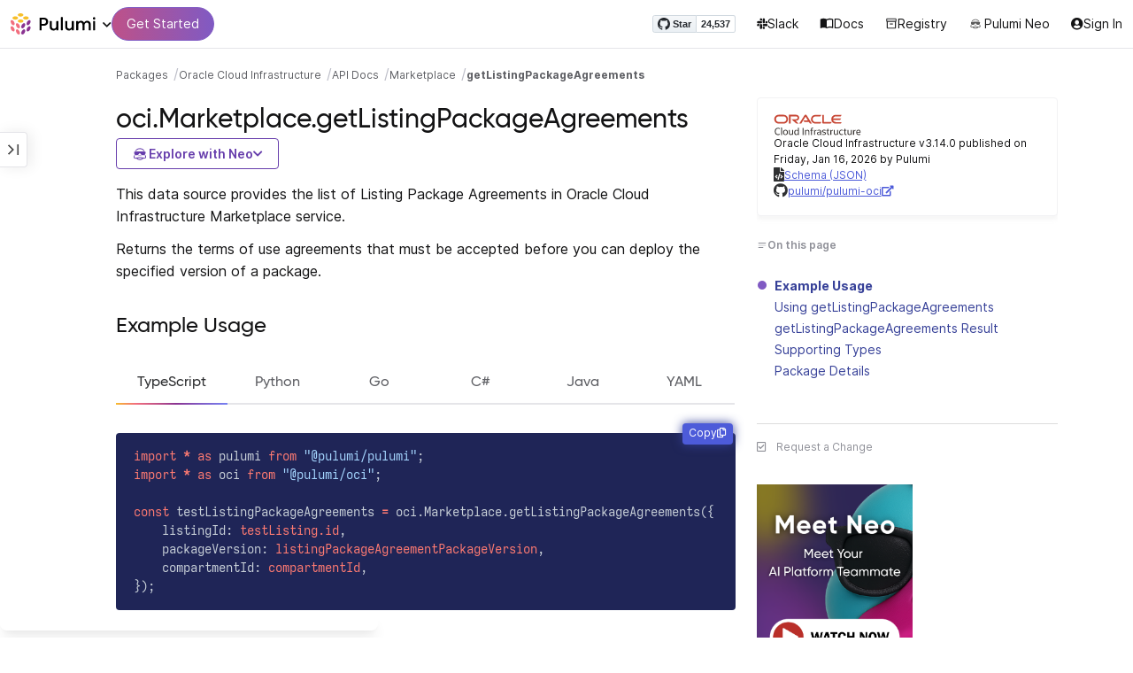

--- FILE ---
content_type: text/html
request_url: https://www.pulumi.com/registry/packages/oci/api-docs/marketplace/getlistingpackageagreements/
body_size: 13941
content:
<!doctype html><html lang=en-US prefix="og: http://ogp.me/ns#"><head><meta charset=UTF-8><meta http-equiv=X-UA-Compatible content="IE=edge,chrome=1"><meta name=viewport content="width=device-width,initial-scale=1,maximum-scale=1"><script>var segmentWriteKey="UK90Ofwacetj5VCPJ7cUgkbNcKLSHO3u",snippetName="C8Y429BDEy/06ujkUhzfL.min.js";window.growthbook_sdk_key="sdk-psPofGr6jFV2ja9O",window.growthbook_decrypt_key="9NsAVMNWaDS+Oky3rhLQ+A==",window.growthbook_dev_mode=!1</script><script src=https://code.jquery.com/jquery-3.6.0.min.js integrity="sha256-/xUj+3OJU5yExlq6GSYGSHk7tPXikynS7ogEvDej/m4=" crossorigin=anonymous referrerpolicy=no-referrer></script><script src=/registry/js/bundle-registry.014d5c8e08c5a3d8b994ce003b5ffa172faf8cfb97956512611ded7a9dbbd5c4.js defer></script><link rel=stylesheet href=/registry/css/bundle-registry.1ff5162f53ff1f5bd62b12caa4b0e564c207568d827f700626156233c5ad8a1d.css></link>
<meta name=google-site-verification content="N-ezSTIu4P3bSc4TqidV4wWCkMzFiMN269ZgDYArGkk"><meta property="og:image" content="https://www.pulumi.com/logos/brand/og-default.png"><meta property="og:type" content="article"><meta property="og:url" content="https://www.pulumi.com/registry/packages/oci/api-docs/marketplace/getlistingpackageagreements/"><meta property="og:site_name" content="pulumi"><meta name=twitter:image content="https://www.pulumi.com/logos/brand/twitter-summary.png"><meta name=twitter:card content="summary"><meta name=twitter:site content="@PulumiCorp"><meta property="og:title" content="getListingPackageAgreements"><meta name=description content="Documentation for the oci.Marketplace.getListingPackageAgreements function with examples, input properties, output properties, and supporting types."><meta property="og:description" content="Documentation for the oci.Marketplace.getListingPackageAgreements function with examples, input properties, output properties, and supporting types."><title>oci.Marketplace.getListingPackageAgreements | Pulumi Registry</title>
<link rel=icon type=image/x-icon href=/images/favicon.ico><link rel=canonical href=https://www.pulumi.com/registry/packages/oci/api-docs/marketplace/getlistingpackageagreements/><link rel=alternate type=application/rss+xml href=https://www.pulumi.com/blog/rss.xml title="Pulumi Blog"><script src=https://js.sentry-cdn.com/02614bf2f18e4615a73218b810563ced.min.js crossorigin=anonymous></script><script>Sentry.onLoad(function(){Sentry.init({environment:"production",release:"push-ecbca720",beforeSend(e){const t=e.request.headers["User-Agent"];return t&&t.match(/Linespider|Yeti/)?null:e}})})</script><script async defer src=https://buttons.github.io/buttons.js></script><script>userAgentBlacklist=["Mozilla/5.0 (compatible; SiteAuditBot/0.97; +http://www.semrush.com/bot.html)","Mozilla/5.0 (X11; Linux x86_64) AppleWebKit/537.36 (KHTML, like Gecko) Chrome/115.0.0.0 Safari/537.36"],!function(){var n,s,t="analytics",e=window[t]=window[t]||[];if(!e.initialize)if(e.invoked)window.console&&console.error&&console.error("Segment snippet included twice.");else if(userAgentBlacklist.includes(navigator.userAgent))console.log("Segment snippet not loaded for user agent: "+navigator.userAgent);else{e.invoked=!0,e.methods=["trackSubmit","trackClick","trackLink","trackForm","pageview","identify","reset","group","track","ready","alias","debug","page","screen","once","off","on","addSourceMiddleware","addIntegrationMiddleware","setAnonymousId","addDestinationMiddleware","register"],e.factory=function(n){return function(){if(window[t].initialized)return window[t][n].apply(window[t],arguments);var o,s=Array.prototype.slice.call(arguments);return["track","screen","alias","group","page","identify"].indexOf(n)>-1&&(o=document.querySelector("link[rel='canonical']"),s.push({__t:"bpc",c:o&&o.getAttribute("href")||void 0,p:location.pathname,u:location.href,s:location.search,t:document.title,r:document.referrer})),s.unshift(n),e.push(s),e}};for(n=0;n<e.methods.length;n++)s=e.methods[n],e[s]=e.factory(s);e.load=function(n,s){var i,o=document.createElement("script");o.type="text/javascript",o.async=!0,o.setAttribute("data-global-segment-analytics-key",t),o.src="https://evs.analytics.pulumi.com/"+snippetName,i=document.getElementsByTagName("script")[0],i.parentNode.insertBefore(o,i),e._loadOptions=s},e._writeKey=segmentWriteKey,e._cdn="https://evs.analytics.pulumi.com",e.SNIPPET_VERSION="5.2.0",e.load(segmentWriteKey),e.page()}}()</script><script>window.consentManagerConfig=function(e){var t=e.React,c=e.inEU,n=t.createElement("span",null,"We use cookies (and other similar technologies) to collect data to improve your experience on our site. By using our website, you՚re agreeing to the collection of data as described in our"," ",t.createElement("a",{href:"/privacy/",target:"_blank"},"Privacy Policy"),"."),s=t.createElement("div",{class:"manage-cookies-btn"},"Manage cookies"),o="Website Data Collection Preferences",i="We use data collected by cookies and JavaScript libraries to improve your browsing experience, analyze site traffic, deliver personalized advertisements, and increase the overall performance of our site.",a="Are you sure you want to cancel?",r="Your preferences have not been saved. By continuing to use our website, you are agreeing to our Website Data Collection Policy.";return{container:"#segment-consent-manager",writeKey:segmentWriteKey,bannerContent:n,bannerSubContent:s,preferencesDialogTitle:o,preferencesDialogContent:i,cancelDialogTitle:a,cancelDialogContent:r,shouldRequireConsent:e.inEU,closeBehavior:e.inEU()?"dismiss":"accept",bannerTextColor:"black",cdnHost:"evs.analytics.pulumi.com",shouldReload:!1}}</script><script src=/js/consent-manager.js defer></script><script src=https://tag.clearbitscripts.com/v1/pk_54e7d7c428c6d5e79098374d93a7b333/tags.js referrerpolicy=strict-origin-when-cross-origin></script><meta name=facebook-domain-verification content="phlf6qes2bxa9ufzk8zt2es0qivg8j"><script>(function(){if(typeof window=="undefined")return;if(typeof window.signals!="undefined")return;var e=document.createElement("script");e.src="https://cdn.cr-relay.com/v1/site/a725b5ba-75f1-44dc-b250-11023fc10b9d/signals.js",e.async=!0,window.signals=Object.assign([],["page","identify","form"].reduce(function(e,t){return e[t]=function(){return signals.push([t,arguments]),signals},e},{})),document.head.appendChild(e)})()</script><script>!function(){var t,n,e=window.reb2b=window.reb2b||[];if(e.invoked)return;e.invoked=!0,e.methods=["identify","collect"],e.factory=function(t){return function(){var n=Array.prototype.slice.call(arguments);return n.unshift(t),e.push(n),e}};for(t=0;t<e.methods.length;t++)n=e.methods[t],e[n]=e.factory(n);e.load=function(e){var n,t=document.createElement("script");t.type="text/javascript",t.async=!0,t.src="https://s3-us-west-2.amazonaws.com/b2bjsstore/b/"+e+"/reb2b.js.gz",n=document.getElementsByTagName("script")[0],n.parentNode.insertBefore(t,n)},e.SNIPPET_VERSION="1.0.1",e.load("Y4O7Z0HKLKNX")}()</script><script async defer src=//cdnjs.cloudflare.com/ajax/libs/anchor-js/4.1.0/anchor.min.js></script><script>window.addEventListener("load",function(){anchors&&anchors.add("h1:not(.no-anchor), h2:not(.no-anchor), h3:not(.no-anchor), h4:not(.no-anchor), h5:not(.no-anchor), h6:not(.no-anchor)")})</script></head><body class=section-registry><pulumi-root></pulumi-root><nav class="top-nav-bar docs actually-docs transition-all border-b border-gray-300"><div class=top-nav-container><div class=logo-get-started><div data-track=header-pulumi-logo class="logo-nav-button logo-parent" aria-haspopup=true aria-controls=logo-nav-menu><div class=logo><img src=/images/logo/logo-on-white.svg alt="Pulumi logo">
<i class="fa fa-chevron-down"></i></div><ul id=logo-nav-menu role=menu class="logo-nav-menu hidden"><li role=none><a role=menuitem href=/>Pulumi home</a></li><li role=none><a role=menuitem href=/pricing/>Pricing</a></li><li role=none><a role=menuitem href=/blog/>Blog</a></li><li role=none><a role=menuitem href=/resources/>Events & workshops</a></li></ul></div><div class=get-started><a class=get-started-header-button data-track=get-started-practitioner-nav href=/docs/get-started/>Get Started</a></div></div><div class=nav-items><ul><li class=github-widget><a data-track=header-github-pulumi class=github-button href=https://github.com/pulumi/pulumi data-size=small data-show-count=true aria-label="Star pulumi/pulumi on GitHub">Star</a></li><li class=slack><a data-track=header-slack href=https://slack.pulumi.com/><i class="fab fa-slack"></i>
Slack</a></li><li class=docs><a data-track=header-docs href=/docs/><div class="icon icon-16-16 book-outline"></div>Docs</a></li><li class=registry><a data-track=header-registry href=/registry/><div class="icon icon-14-14 packages-outline"></div>Registry</a></li><li class=ai><a data-track=header-ai href=/neo><img src=/icons/pdi-neo.svg class="inline mr-0.5" style=width:16px;height:16px>
Pulumi Neo</a></li><li><a data-track=header-console href=https://app.pulumi.com/ target=_blank><i class="fa fa-refular fa-user-circle"></i>
<pulumi-user-toggle><span slot=signed-in>Pulumi Cloud</span>
<span slot=signed-out>Sign In</span></pulumi-user-toggle></a></li></ul></div></div></nav><main><div class=docs-list-main><div class=docs-main-nav-toggle-wrapper><div class=docs-main-nav-wrapper><div id=docs-main-nav class=docs-main-nav><nav class=main-nav><div class=docs-search><div id=search data-app-id=P6KICOKU8E data-search-key=9ac9f1177f81bc8cb5f6cf30485e62db data-facets=Docs,Registry data-index=production></div></div><div class=all-packages-icon-link><a class=all-packages href=/registry><div class="icon icon-14-14 arrow-back-gray-14-14"></div>All packages</a></div><ul><li class=sidenav-topic><a href=/registry/packages/oci/>Overview</a></li><li class=sidenav-topic><a href=/registry/packages/oci/installation-configuration/>Install & config</a></li><li class=sidenav-topic><a href=/registry/packages/oci/api-docs/>API Docs</a></li><pulumi-api-doc-filterable-nav base-directory=/registry/packages/oci/api-docs/ package-name=oci></pulumi-api-doc-filterable-nav></ul></nav></div></div><div class=docs-nav-toggle><div class="docs-nav-toggle-icon icon icon-24-24"></div></div></div><div class=docs-main-content-wrapper><div class=docs-main-content><ol class=docs-breadcrumb><li><a data-track=breadcrumb href=/registry/>Packages</a></li><li><a data-track=breadcrumb href=/registry/packages/oci/>Oracle Cloud Infrastructure</a></li><li><a data-track=breadcrumb href=/registry/packages/oci/api-docs/>API Docs</a></li><li><a data-track=breadcrumb href=/registry/packages/oci/api-docs/marketplace/>Marketplace</a></li><li class=active><a data-track=breadcrumb href=/registry/packages/oci/api-docs/marketplace/getlistingpackageagreements/>getListingPackageAgreements</a></li></ol><div id=accordion-package-card class=accordion><div><input type=checkbox id=accordion-checkbox-package-card>
<label for=accordion-checkbox-package-card class=show><div class=package-card-top-of-page><div class=img-name-version><div><img onerror='this.classList.add("hidden"),this.parentElement.querySelector(".pkg-fallback-icon").classList.remove("hidden")' class=h-6 src=/logos/pkg/oci.svg alt="oci logo">
<i class="fa fa-archive pkg-fallback-icon text-gray-500 hidden" style=font-size:1.5rem></i></div><p>Oracle Cloud Infrastructure v3.14.0, Jan 16 26</p></div><div class="icon icon-16-16 keyboard-arrow-down-gray"></div></div></label><label for=accordion-checkbox-package-card class=hide><div class=package-card-top-of-page><div class=img-name-version><div><img onerror='this.classList.add("hidden"),this.parentElement.querySelector(".pkg-fallback-icon").classList.remove("hidden")' class=h-6 src=/logos/pkg/oci.svg alt="oci logo">
<i class="fa fa-archive pkg-fallback-icon text-gray-500 hidden" style=font-size:1.5rem></i></div><p>Oracle Cloud Infrastructure v3.14.0, Jan 16 26</p></div><div class="icon icon-16-16 keyboard-arrow-up-gray"></div></div></label><div class="accordion-content flex"><div class=content><div class=package-card><div class=version-info>Oracle Cloud Infrastructure v3.14.0 published on Friday, Jan 16, 2026 by Pulumi</div><div class=package-link><i class="fas fa-file-code"></i>
<a href=/registry/packages/oci/schema.json target=_blank rel="noopener noreferrer"><span>Schema (JSON)</span></a></div><div class=package-link><i class="fab fa-github"></i>
<a href=https://github.com/pulumi/pulumi-oci target=_blank rel="noopener noreferrer"><span>pulumi/pulumi-oci</span>
<i class="fas fa-external-link-alt"></i></a></div></div></div></div></div></div><div class=title-ai-menu-container><h1 class=break-words>oci.Marketplace.getListingPackageAgreements</h1><div class=pulumi-ai-menu data-component=pulumi-ai-menu><button type=button class=pulumi-ai-menu__trigger data-role=trigger aria-haspopup=true aria-expanded=false>
<svg class="pulumi-ai-menu__neo-icon" viewBox="0 0 24 24" aria-hidden="true" focusable="false"><path fill-rule="evenodd" clip-rule="evenodd" d="M19.4776 13.2633C19.6124 13.4278 19.8064 13.7575 19.9855 14.1021 20.1653 14.4484 20.3363 14.8226 20.4224 15.0808 20.7162 15.962 20.5079 16.8899 19.8672 17.5336 19.1818 18.222 18.135 18.3854 16.921 18.0343 16.8681 18.019 16.8377 18.0128 16.8141 18.0127 16.795 18.0127 16.7744 18.0169 16.7431 18.0343 16.7086 18.0535 16.6634 18.0876 16.5971 18.1463 16.5313 18.2046 16.449 18.2836 16.3401 18.3889 15.5577 19.146 14.8264 19.5702 13.8411 19.8374 13.4755 19.9364 12.8186 19.9902 12.1633 19.9988 11.5073 20.0073 10.8334 19.971 10.4332 19.8826 9.27584 19.6268 8.54122 19.2471 7.75731 18.4958L7.28442 18.0425 6.72004 18.1504C5.63512 18.356 4.79185 18.1602 4.16442 17.5275 3.71627 17.0753 3.49023 16.5762 3.50032 15.9834 3.51036 15.3969 3.75084 14.7297 4.20657 13.9366 4.32307 13.7339 4.43215 13.546 4.51394 13.4072 4.55471 13.338 4.58966 13.2808 4.61468 13.2396 4.62711 13.2192 4.63754 13.2018 4.64552 13.1893 4.64765 13.1859 4.64877 13.1821 4.65066 13.179l.90774.6805C5.54315 13.8906 5.52311 13.9319 5.49774 13.9788 5.44578 14.0747 5.3744 14.2007 5.29625 14.3334 5.12707 14.6207 4.9718 14.9466 4.86038 15.2371 4.74734 15.5318 4.68486 15.7762 4.68562 15.9083 4.68671 16.0702 4.73944 16.2535 4.83057 16.4213 4.92155 16.5889 5.04672 16.734 5.18317 16.8253 5.39669 16.9679 5.5973 17.0384 5.86988 17.0402 6.14937 17.0419 6.50874 16.9723 7.03873 16.8243 8.84738 16.3193 10.1835 16.1377 12.0893 16.1386 13.8354 16.1394 15.0853 16.3065 16.9539 16.7883 17.9664 17.0494 18.4156 17.056 18.7745 16.8706 18.9293 16.7905 19.036 16.7053 19.1178 16.5951 19.2005 16.4834 19.2633 16.3388 19.3183 16.1314 19.416 15.7629 19.2979 15.332 18.7899 14.4373 18.6811 14.2456 18.5852 14.067 18.5185 13.9335 18.5066 13.9098 18.4967 13.8868 18.4866 13.8657l.9191-.6898L19.4776 13.2633zm-5.8493 4.1439C12.2378 17.273 10.3719 17.3491 9.04232 17.5932L8.62597 17.6693 8.77503 17.8019C9.16777 18.1534 9.92924 18.5171 10.6326 18.6819 10.9839 18.7642 11.5486 18.8033 12.1119 18.7981 12.676 18.7928 13.2232 18.743 13.5409 18.6552 13.9616 18.5388 14.4777 18.2909 14.8588 18.0528 15.0494 17.9336 15.2002 17.8207 15.2875 17.732 15.3139 17.7051 15.3301 17.6822 15.3409 17.6662 15.3363 17.6646 15.331 17.6629 15.3255 17.6611 15.295 17.6513 15.254 17.6408 15.2042 17.6292 15.1044 17.606 14.9712 17.5798 14.8125 17.5542 14.4952 17.5029 14.0787 17.4507 13.6283 17.4072z" fill="currentcolor"/><path d="M10.7714 13.3003C10.8991 13.206 11.0498 13.1733 11.1919 13.2499 11.3872 13.3555 11.4428 13.5847 11.418 13.803 11.3927 14.0265 11.2828 14.2741 11.0994 14.4722 10.9851 14.5955 10.8742 14.6864 10.756 14.7107 10.6234 14.7378 10.514 14.6772 10.4209 14.5832 10.3253 14.4867 10.2796 14.3692 10.2872 14.2255 10.2945 14.0896 10.3488 13.9321 10.4384 13.7454 10.5336 13.547 10.6473 13.3922 10.7714 13.3003z" fill="currentcolor"/><path d="M12.7565 13.3178C12.8483 13.2309 12.9876 13.1627 13.1256 13.2067 13.1618 13.2183 13.1963 13.2421 13.2243 13.2643 13.2542 13.2882 13.2856 13.3187 13.3168 13.3517 13.3793 13.4177 13.446 13.5013 13.5018 13.5881 13.6271 13.7831 13.699 13.9981 13.7105 14.1844 13.7215 14.3631 13.6764 14.5544 13.5183 14.6398 13.4779 14.6616 13.4388 14.6827 13.4052 14.6963 13.368 14.7113 13.3247 14.7225 13.2757 14.7138 13.2304 14.7057 13.1914 14.6828 13.1574 14.6593 13.1231 14.6356 13.0814 14.6019 13.032 14.5627 12.9128 14.468 12.8035 14.3154 12.7246 14.1597 12.6462 14.0047 12.5889 13.8299 12.5889 13.6848 12.589 13.5413 12.6624 13.4071 12.7565 13.3178z" fill="currentcolor"/><path d="M12.9354 8.34529C15.4777 8.3468 17.7693 8.42956 18.7179 8.59612 19.0001 8.64569 19.2237 8.7306 19.3882 8.86649 19.5553 9.0047 19.6518 9.18893 19.6945 9.41853 19.7108 9.50643 19.7153 9.69141 19.711 9.90786 19.7066 10.1291 19.6927 10.3961 19.6719 10.6552 19.6284 11.1984 19.5674 11.5891 19.455 11.9053 19.3412 12.2252 19.1771 12.4648 18.9359 12.7082 18.4533 13.1949 17.6901 13.4883 16.887 13.5758 16.0828 13.6633 15.221 13.5466 14.5319 13.1944 13.994 12.9194 13.6585 12.5752 13.1286 11.7799 12.844 11.3526 12.6637 11.1163 12.4985 10.9832c-.1553-.125-.3011-.162100000000001-.5366-.1656C11.7278 10.8143 11.5885 10.8439 11.4643 10.9338 11.3331 11.0289 11.2066 11.2001 11.0223 11.5136c-.6197 1.0537-1.51731 1.7991-2.43848 1.9995C8.08142 13.6222 7.44401 13.6576 7.00891 13.5984 6.07056 13.4706 5.34537 13.0951 4.8501 12.4666 4.48369 12.0014 4.38958 11.5471 4.35151 10.2779 4.33494 9.7251 4.32677 9.43096 4.34432 9.25405 4.35339 9.16291 4.36985 9.09395 4.39983 9.03302 4.42917 8.97352 4.46892 8.92769 4.5088 8.88191 4.54853 8.83629 4.58897 8.79382 4.64038 8.75855 4.6931 8.72252 4.75302 8.69679 4.82851 8.67733 4.97337 8.64006 5.19725 8.61959 5.5841 8.5879 7.57768 8.42459 10.3891 8.34378 12.9354 8.34529z" fill="currentcolor"/><path d="M6.0724 6.96056c2.53379-3.58773 8.1219-3.98505 11.2423-.80596C17.6483 6.49456 17.997 6.94229 18.2409 7.31522 18.3625 7.50115 18.4611 7.67233 18.5185 7.80455 18.5418 7.8584 18.5575 7.91162 18.5668 7.95875 18.0636 7.85223 17.5492 7.7632 17.0279 7.69044L17.0238 7.68325C16.656 7.14537 15.9305 6.46038 15.3358 6.09086 13.3041 4.82861 10.2662 4.93255 8.32271 6.33142 8.09824 6.49305 7.78331 6.77966 7.49825 7.07056c-.27636.28203-.51364.55831-.61475.72166C6.37979 7.85924 5.92247 7.93033 5.52242 7.99988 5.52157 7.98464 5.52178 7.97044 5.52344 7.95875 5.52768 7.92902 5.53721 7.8958 5.54914 7.86315 5.57352 7.79653 5.61432 7.71169 5.66428 7.61746 5.76481 7.4279 5.91145 7.1885 6.0724 6.96056z" fill="currentcolor"/></svg>
<span class=pulumi-ai-menu__trigger-text>Explore with Neo</span>
<i class="pulumi-ai-menu__chevron fa fa-chevron-down" aria-hidden=true></i></button><div class=pulumi-ai-menu__dropdown role=menu data-role=dropdown hidden><a class=pulumi-ai-menu__item href="https://app.pulumi.com/neo?prompt=Explain+the+resource+oci.Marketplace.getListingPackageAgreements.+Provide+a+detailed+overview+of+its+purpose%2C+architecture%2C+and+typical+responsibilities.&prefer_signup=true" target=_blank rel=noopener role=menuitem><span class="pulumi-ai-menu__item-icon pulumi-ai-menu__item-icon--document" aria-hidden=true><i class="pulumi-ai-menu__item-icon-symbol fa fa-file-alt" aria-hidden=true></i>
</span><span class=pulumi-ai-menu__item-copy><span class=pulumi-ai-menu__item-title>Explain this resource</span>
<span class=pulumi-ai-menu__item-description>Get a detailed overview of this resource</span>
</span></a><a class=pulumi-ai-menu__item href="https://app.pulumi.com/neo?prompt=List+the+top+five+real-world+scenarios+where+oci.Marketplace.getListingPackageAgreements+delivers+the+most+value.+Describe+why+it+is+useful+for+each.&prefer_signup=true" target=_blank rel=noopener role=menuitem><span class="pulumi-ai-menu__item-icon pulumi-ai-menu__item-icon--list" aria-hidden=true><i class="pulumi-ai-menu__item-icon-symbol fa fa-list-ul" aria-hidden=true></i>
</span><span class=pulumi-ai-menu__item-copy><span class=pulumi-ai-menu__item-title>Show real-world scenarios</span>
<span class=pulumi-ai-menu__item-description>List the top 5 use cases for this resource</span>
</span></a><a class=pulumi-ai-menu__item href="https://app.pulumi.com/neo?prompt=Generate+a+Pulumi+program+that+provisions+oci.Marketplace.getListingPackageAgreements.+Include+any+required+configuration+and+showcase+best+practices.&prefer_signup=true" target=_blank rel=noopener role=menuitem><span class="pulumi-ai-menu__item-icon pulumi-ai-menu__item-icon--sparkle" aria-hidden=true><i class="pulumi-ai-menu__item-icon-symbol fa fa-code" aria-hidden=true></i>
</span><span class=pulumi-ai-menu__item-copy><span class=pulumi-ai-menu__item-title>Provision a new instance</span>
<span class=pulumi-ai-menu__item-description>Build a program using oci.Marketplace.getListingPackageAgreements</span></span></a></div></div></div><div class="docs-table-of-contents docs-toc-mobile"><div class=table-of-contents><div class=package-card><div><img onerror='this.classList.add("hidden"),this.parentElement.querySelector(".pkg-fallback-icon").classList.remove("hidden")' class=h-6 src=/logos/pkg/oci.svg alt="oci logo">
<i class="fa fa-archive pkg-fallback-icon text-gray-500 hidden" style=font-size:1.5rem></i></div><div class=version-info>Oracle Cloud Infrastructure v3.14.0 published on Friday, Jan 16, 2026 by Pulumi</div><div class=package-link><i class="fas fa-file-code"></i>
<a href=/registry/packages/oci/schema.json target=_blank rel="noopener noreferrer"><span>Schema (JSON)</span></a></div><div class=package-link><i class="fab fa-github"></i>
<a href=https://github.com/pulumi/pulumi-oci target=_blank rel="noopener noreferrer"><span>pulumi/pulumi-oci</span>
<i class="fas fa-external-link-alt"></i></a></div></div><div id=accordion-table-of-contents class=accordion><div><input type=checkbox id=accordion-checkbox-table-of-contents>
<label for=accordion-checkbox-table-of-contents class=show><div class=heading><div class=icon-heading-wrapper><div class="icon icon-12-12 icon-on-this-page"></div><h2 class=no-anchor>On this page</h2></div><div class="icon icon-18-18 expand-more-18-18"></div></div></label><label for=accordion-checkbox-table-of-contents class=hide><div class=heading><div class=icon-heading-wrapper><div class="icon icon-12-12 icon-on-this-page"></div><h2 class=no-anchor>On this page</h2></div><div class="icon icon-18-18 expand-more-18-18"></div></div></label><div class="accordion-content flex"><div class=content><ul class=table-of-contents-list></ul><div class=mt-6><pulumi-resource-links package-name=oci module-name=Marketplace resource-name=getListingPackageAgreements></pulumi-resource-links></div></div></div></div></div></div><ul class="p-0 list-none table-of-contents-feedback"><li><a data-track=request-change class="text-gray-600 hover:text-gray-700 text-xs" href="https://github.com/pulumi/registry/issues/new?body=File: [themes%2fdefault%2fcontent/%2fregistry%2fpackages%2foci%2fapi-docs%2fmarketplace%2fgetlistingpackageagreements](https%3a%2f%2fwww.pulumi.com%2fregistry%2fpackages%2foci%2fapi-docs%2fmarketplace%2fgetlistingpackageagreements%2f)" target=_blank><i class="far fa-check-square mr-2" style=width:14px></i>Request a Change</a></li></ul><pulumi-top-button></pulumi-top-button></div><section class=docs-content><p>This data source provides the list of Listing Package Agreements in Oracle Cloud Infrastructure Marketplace service.</p><p>Returns the terms of use agreements that must be accepted before you can deploy the specified version of a package.</p><h2 id=example-usage>Example Usage</h2><div><pulumi-chooser type=language options=csharp,go,typescript,python,yaml,java></pulumi-chooser></div><div><pulumi-choosable type=language values=javascript,typescript><div class=highlight><pre tabindex=0 class=chroma><code class=language-typescript data-lang=typescript><span class=line><span class=cl><span class=kr>import</span> <span class=o>*</span> <span class=kr>as</span> <span class=nx>pulumi</span> <span class=kr>from</span> <span class=s2>&#34;@pulumi/pulumi&#34;</span><span class=p>;</span>
</span></span><span class=line><span class=cl><span class=kr>import</span> <span class=o>*</span> <span class=kr>as</span> <span class=nx>oci</span> <span class=kr>from</span> <span class=s2>&#34;@pulumi/oci&#34;</span><span class=p>;</span>
</span></span><span class=line><span class=cl>
</span></span><span class=line><span class=cl><span class=kr>const</span> <span class=nx>testListingPackageAgreements</span> <span class=o>=</span> <span class=nx>oci</span><span class=p>.</span><span class=nx>Marketplace</span><span class=p>.</span><span class=nx>getListingPackageAgreements</span><span class=p>({</span>
</span></span><span class=line><span class=cl>    <span class=nx>listingId</span>: <span class=kt>testListing.id</span><span class=p>,</span>
</span></span><span class=line><span class=cl>    <span class=nx>packageVersion</span>: <span class=kt>listingPackageAgreementPackageVersion</span><span class=p>,</span>
</span></span><span class=line><span class=cl>    <span class=nx>compartmentId</span>: <span class=kt>compartmentId</span><span class=p>,</span>
</span></span><span class=line><span class=cl><span class=p>});</span>
</span></span></code></pre></div></pulumi-choosable></div><div><pulumi-choosable type=language values=python><div class=highlight><pre tabindex=0 class=chroma><code class=language-python data-lang=python><span class=line><span class=cl><span class=kn>import</span> <span class=nn>pulumi</span>
</span></span><span class=line><span class=cl><span class=kn>import</span> <span class=nn>pulumi_oci</span> <span class=k>as</span> <span class=nn>oci</span>
</span></span><span class=line><span class=cl>
</span></span><span class=line><span class=cl><span class=n>test_listing_package_agreements</span> <span class=o>=</span> <span class=n>oci</span><span class=o>.</span><span class=n>Marketplace</span><span class=o>.</span><span class=n>get_listing_package_agreements</span><span class=p>(</span><span class=n>listing_id</span><span class=o>=</span><span class=n>test_listing</span><span class=p>[</span><span class=s2>&#34;id&#34;</span><span class=p>],</span>
</span></span><span class=line><span class=cl>    <span class=n>package_version</span><span class=o>=</span><span class=n>listing_package_agreement_package_version</span><span class=p>,</span>
</span></span><span class=line><span class=cl>    <span class=n>compartment_id</span><span class=o>=</span><span class=n>compartment_id</span><span class=p>)</span>
</span></span></code></pre></div></pulumi-choosable></div><div><pulumi-choosable type=language values=go><div class=highlight><pre tabindex=0 class=chroma><code class=language-go data-lang=go><span class=line><span class=cl><span class=kn>package</span> <span class=nx>main</span>
</span></span><span class=line><span class=cl>
</span></span><span class=line><span class=cl><span class=kn>import</span> <span class=p>(</span>
</span></span><span class=line><span class=cl>	<span class=s>&#34;github.com/pulumi/pulumi-oci/sdk/v3/go/oci/marketplace&#34;</span>
</span></span><span class=line><span class=cl>	<span class=s>&#34;github.com/pulumi/pulumi/sdk/v3/go/pulumi&#34;</span>
</span></span><span class=line><span class=cl><span class=p>)</span>
</span></span><span class=line><span class=cl>
</span></span><span class=line><span class=cl><span class=kd>func</span> <span class=nf>main</span><span class=p>()</span> <span class=p>{</span>
</span></span><span class=line><span class=cl>	<span class=nx>pulumi</span><span class=p>.</span><span class=nf>Run</span><span class=p>(</span><span class=kd>func</span><span class=p>(</span><span class=nx>ctx</span> <span class=o>*</span><span class=nx>pulumi</span><span class=p>.</span><span class=nx>Context</span><span class=p>)</span> <span class=kt>error</span> <span class=p>{</span>
</span></span><span class=line><span class=cl>		<span class=nx>_</span><span class=p>,</span> <span class=nx>err</span> <span class=o>:=</span> <span class=nx>marketplace</span><span class=p>.</span><span class=nf>GetListingPackageAgreements</span><span class=p>(</span><span class=nx>ctx</span><span class=p>,</span> <span class=o>&amp;</span><span class=nx>marketplace</span><span class=p>.</span><span class=nx>GetListingPackageAgreementsArgs</span><span class=p>{</span>
</span></span><span class=line><span class=cl>			<span class=nx>ListingId</span><span class=p>:</span>      <span class=nx>testListing</span><span class=p>.</span><span class=nx>Id</span><span class=p>,</span>
</span></span><span class=line><span class=cl>			<span class=nx>PackageVersion</span><span class=p>:</span> <span class=nx>listingPackageAgreementPackageVersion</span><span class=p>,</span>
</span></span><span class=line><span class=cl>			<span class=nx>CompartmentId</span><span class=p>:</span>  <span class=nx>pulumi</span><span class=p>.</span><span class=nf>StringRef</span><span class=p>(</span><span class=nx>compartmentId</span><span class=p>),</span>
</span></span><span class=line><span class=cl>		<span class=p>},</span> <span class=kc>nil</span><span class=p>)</span>
</span></span><span class=line><span class=cl>		<span class=k>if</span> <span class=nx>err</span> <span class=o>!=</span> <span class=kc>nil</span> <span class=p>{</span>
</span></span><span class=line><span class=cl>			<span class=k>return</span> <span class=nx>err</span>
</span></span><span class=line><span class=cl>		<span class=p>}</span>
</span></span><span class=line><span class=cl>		<span class=k>return</span> <span class=kc>nil</span>
</span></span><span class=line><span class=cl>	<span class=p>})</span>
</span></span><span class=line><span class=cl><span class=p>}</span>
</span></span></code></pre></div></pulumi-choosable></div><div><pulumi-choosable type=language values=csharp><div class=highlight><pre tabindex=0 class=chroma><code class=language-csharp data-lang=csharp><span class=line><span class=cl><span class=k>using</span> <span class=nn>System.Collections.Generic</span><span class=p>;</span>
</span></span><span class=line><span class=cl><span class=k>using</span> <span class=nn>System.Linq</span><span class=p>;</span>
</span></span><span class=line><span class=cl><span class=k>using</span> <span class=nn>Pulumi</span><span class=p>;</span>
</span></span><span class=line><span class=cl><span class=k>using</span> <span class=nn>Oci</span> <span class=p>=</span> <span class=n>Pulumi</span><span class=p>.</span><span class=n>Oci</span><span class=p>;</span>
</span></span><span class=line><span class=cl>
</span></span><span class=line><span class=cl><span class=k>return</span> <span class=k>await</span> <span class=n>Deployment</span><span class=p>.</span><span class=n>RunAsync</span><span class=p>(()</span> <span class=p>=&gt;</span> 
</span></span><span class=line><span class=cl><span class=p>{</span>
</span></span><span class=line><span class=cl>    <span class=kt>var</span> <span class=n>testListingPackageAgreements</span> <span class=p>=</span> <span class=n>Oci</span><span class=p>.</span><span class=n>Marketplace</span><span class=p>.</span><span class=n>GetListingPackageAgreements</span><span class=p>.</span><span class=n>Invoke</span><span class=p>(</span><span class=k>new</span><span class=p>()</span>
</span></span><span class=line><span class=cl>    <span class=p>{</span>
</span></span><span class=line><span class=cl>        <span class=n>ListingId</span> <span class=p>=</span> <span class=n>testListing</span><span class=p>.</span><span class=n>Id</span><span class=p>,</span>
</span></span><span class=line><span class=cl>        <span class=n>PackageVersion</span> <span class=p>=</span> <span class=n>listingPackageAgreementPackageVersion</span><span class=p>,</span>
</span></span><span class=line><span class=cl>        <span class=n>CompartmentId</span> <span class=p>=</span> <span class=n>compartmentId</span><span class=p>,</span>
</span></span><span class=line><span class=cl>    <span class=p>});</span>
</span></span><span class=line><span class=cl>
</span></span><span class=line><span class=cl><span class=p>});</span>
</span></span></code></pre></div></pulumi-choosable></div><div><pulumi-choosable type=language values=java><div class=highlight><pre tabindex=0 class=chroma><code class=language-java data-lang=java><span class=line><span class=cl><span class=kn>package</span><span class=w> </span><span class=nn>generated_program</span><span class=p>;</span><span class=w>
</span></span></span><span class=line><span class=cl><span class=w>
</span></span></span><span class=line><span class=cl><span class=w></span><span class=kn>import</span><span class=w> </span><span class=nn>com.pulumi.Context</span><span class=p>;</span><span class=w>
</span></span></span><span class=line><span class=cl><span class=w></span><span class=kn>import</span><span class=w> </span><span class=nn>com.pulumi.Pulumi</span><span class=p>;</span><span class=w>
</span></span></span><span class=line><span class=cl><span class=w></span><span class=kn>import</span><span class=w> </span><span class=nn>com.pulumi.core.Output</span><span class=p>;</span><span class=w>
</span></span></span><span class=line><span class=cl><span class=w></span><span class=kn>import</span><span class=w> </span><span class=nn>com.pulumi.oci.Marketplace.MarketplaceFunctions</span><span class=p>;</span><span class=w>
</span></span></span><span class=line><span class=cl><span class=w></span><span class=kn>import</span><span class=w> </span><span class=nn>com.pulumi.oci.Marketplace.inputs.GetListingPackageAgreementsArgs</span><span class=p>;</span><span class=w>
</span></span></span><span class=line><span class=cl><span class=w></span><span class=kn>import</span><span class=w> </span><span class=nn>java.util.List</span><span class=p>;</span><span class=w>
</span></span></span><span class=line><span class=cl><span class=w></span><span class=kn>import</span><span class=w> </span><span class=nn>java.util.ArrayList</span><span class=p>;</span><span class=w>
</span></span></span><span class=line><span class=cl><span class=w></span><span class=kn>import</span><span class=w> </span><span class=nn>java.util.Map</span><span class=p>;</span><span class=w>
</span></span></span><span class=line><span class=cl><span class=w></span><span class=kn>import</span><span class=w> </span><span class=nn>java.io.File</span><span class=p>;</span><span class=w>
</span></span></span><span class=line><span class=cl><span class=w></span><span class=kn>import</span><span class=w> </span><span class=nn>java.nio.file.Files</span><span class=p>;</span><span class=w>
</span></span></span><span class=line><span class=cl><span class=w></span><span class=kn>import</span><span class=w> </span><span class=nn>java.nio.file.Paths</span><span class=p>;</span><span class=w>
</span></span></span><span class=line><span class=cl><span class=w>
</span></span></span><span class=line><span class=cl><span class=w></span><span class=kd>public</span><span class=w> </span><span class=kd>class</span> <span class=nc>App</span><span class=w> </span><span class=p>{</span><span class=w>
</span></span></span><span class=line><span class=cl><span class=w>    </span><span class=kd>public</span><span class=w> </span><span class=kd>static</span><span class=w> </span><span class=kt>void</span><span class=w> </span><span class=nf>main</span><span class=p>(</span><span class=n>String</span><span class=o>[]</span><span class=w> </span><span class=n>args</span><span class=p>)</span><span class=w> </span><span class=p>{</span><span class=w>
</span></span></span><span class=line><span class=cl><span class=w>        </span><span class=n>Pulumi</span><span class=p>.</span><span class=na>run</span><span class=p>(</span><span class=n>App</span><span class=p>::</span><span class=n>stack</span><span class=p>);</span><span class=w>
</span></span></span><span class=line><span class=cl><span class=w>    </span><span class=p>}</span><span class=w>
</span></span></span><span class=line><span class=cl><span class=w>
</span></span></span><span class=line><span class=cl><span class=w>    </span><span class=kd>public</span><span class=w> </span><span class=kd>static</span><span class=w> </span><span class=kt>void</span><span class=w> </span><span class=nf>stack</span><span class=p>(</span><span class=n>Context</span><span class=w> </span><span class=n>ctx</span><span class=p>)</span><span class=w> </span><span class=p>{</span><span class=w>
</span></span></span><span class=line><span class=cl><span class=w>        </span><span class=kd>final</span><span class=w> </span><span class=kd>var</span><span class=w> </span><span class=n>testListingPackageAgreements</span><span class=w> </span><span class=o>=</span><span class=w> </span><span class=n>MarketplaceFunctions</span><span class=p>.</span><span class=na>getListingPackageAgreements</span><span class=p>(</span><span class=n>GetListingPackageAgreementsArgs</span><span class=p>.</span><span class=na>builder</span><span class=p>()</span><span class=w>
</span></span></span><span class=line><span class=cl><span class=w>            </span><span class=p>.</span><span class=na>listingId</span><span class=p>(</span><span class=n>testListing</span><span class=p>.</span><span class=na>id</span><span class=p>())</span><span class=w>
</span></span></span><span class=line><span class=cl><span class=w>            </span><span class=p>.</span><span class=na>packageVersion</span><span class=p>(</span><span class=n>listingPackageAgreementPackageVersion</span><span class=p>)</span><span class=w>
</span></span></span><span class=line><span class=cl><span class=w>            </span><span class=p>.</span><span class=na>compartmentId</span><span class=p>(</span><span class=n>compartmentId</span><span class=p>)</span><span class=w>
</span></span></span><span class=line><span class=cl><span class=w>            </span><span class=p>.</span><span class=na>build</span><span class=p>());</span><span class=w>
</span></span></span><span class=line><span class=cl><span class=w>
</span></span></span><span class=line><span class=cl><span class=w>    </span><span class=p>}</span><span class=w>
</span></span></span><span class=line><span class=cl><span class=w></span><span class=p>}</span><span class=w>
</span></span></span></code></pre></div></pulumi-choosable></div><div><pulumi-choosable type=language values=yaml><div class=highlight><pre tabindex=0 class=chroma><code class=language-yaml data-lang=yaml><span class=line><span class=cl><span class=nt>variables</span><span class=p>:</span><span class=w>
</span></span></span><span class=line><span class=cl><span class=w>  </span><span class=nt>testListingPackageAgreements</span><span class=p>:</span><span class=w>
</span></span></span><span class=line><span class=cl><span class=w>    </span><span class=nt>fn::invoke</span><span class=p>:</span><span class=w>
</span></span></span><span class=line><span class=cl><span class=w>      </span><span class=nt>function</span><span class=p>:</span><span class=w> </span><span class=l>oci:Marketplace:getListingPackageAgreements</span><span class=w>
</span></span></span><span class=line><span class=cl><span class=w>      </span><span class=nt>arguments</span><span class=p>:</span><span class=w>
</span></span></span><span class=line><span class=cl><span class=w>        </span><span class=nt>listingId</span><span class=p>:</span><span class=w> </span><span class=l>${testListing.id}</span><span class=w>
</span></span></span><span class=line><span class=cl><span class=w>        </span><span class=nt>packageVersion</span><span class=p>:</span><span class=w> </span><span class=l>${listingPackageAgreementPackageVersion}</span><span class=w>
</span></span></span><span class=line><span class=cl><span class=w>        </span><span class=nt>compartmentId</span><span class=p>:</span><span class=w> </span><span class=l>${compartmentId}</span><span class=w>
</span></span></span></code></pre></div></pulumi-choosable></div><h2 id=using>Using getListingPackageAgreements</h2><p>Two invocation forms are available. The direct form accepts plain
arguments and either blocks until the result value is available, or
returns a Promise-wrapped result. The output form accepts
Input-wrapped arguments and returns an Output-wrapped result.</p><div><pulumi-chooser type=language options=csharp,go,typescript,python,yaml,java></pulumi-chooser></div><div><pulumi-choosable type=language values=javascript,typescript><div class=highlight><pre class=chroma><code class=language-typescript data-lang=typescript><span class=k>function </span>getListingPackageAgreements<span class=p>(</span><span class=nx>args</span><span class=p>:</span> <span class=nx>GetListingPackageAgreementsArgs</span><span class=p>,</span> <span class=nx>opts</span><span class=p>?:</span> <span class=nx><a href=/docs/reference/pkg/nodejs/pulumi/pulumi/#InvokeOptions>InvokeOptions</a></span><span class=p>): Promise&lt;<span class=nx><a href=#result>GetListingPackageAgreementsResult</a></span>></span><span class=k>
function </span>getListingPackageAgreementsOutput<span class=p>(</span><span class=nx>args</span><span class=p>:</span> <span class=nx>GetListingPackageAgreementsOutputArgs</span><span class=p>,</span> <span class=nx>opts</span><span class=p>?:</span> <span class=nx><a href=/docs/reference/pkg/nodejs/pulumi/pulumi/#InvokeOptions>InvokeOptions</a></span><span class=p>): Output&lt;<span class=nx><a href=#result>GetListingPackageAgreementsResult</a></span>></span></code></pre></div></pulumi-choosable></div><div><pulumi-choosable type=language values=python><div class=highlight><pre class=chroma><code class=language-python data-lang=python><span class=k>def </span>get_listing_package_agreements<span class=p>(</span><span class=nx>compartment_id</span><span class=p>:</span> <span class=nx>Optional[str]</span> = None<span class=p>,</span>
                                   <span class=nx>filters</span><span class=p>:</span> <span class=nx>Optional[Sequence[GetListingPackageAgreementsFilter]]</span> = None<span class=p>,</span>
                                   <span class=nx>listing_id</span><span class=p>:</span> <span class=nx>Optional[str]</span> = None<span class=p>,</span>
                                   <span class=nx>package_version</span><span class=p>:</span> <span class=nx>Optional[str]</span> = None<span class=p>,</span>
                                   <span class=nx>opts</span><span class=p>:</span> <span class=nx><a href=/docs/reference/pkg/python/pulumi/#pulumi.InvokeOptions>Optional[InvokeOptions]</a></span> = None<span class=p>) -&gt;</span> <span>GetListingPackageAgreementsResult</span><span class=k>
def </span>get_listing_package_agreements_output<span class=p>(</span><span class=nx>compartment_id</span><span class=p>:</span> <span class=nx>Optional[pulumi.Input[str]]</span> = None<span class=p>,</span>
                                   <span class=nx>filters</span><span class=p>:</span> <span class=nx>Optional[pulumi.Input[Sequence[pulumi.Input[GetListingPackageAgreementsFilterArgs]]]]</span> = None<span class=p>,</span>
                                   <span class=nx>listing_id</span><span class=p>:</span> <span class=nx>Optional[pulumi.Input[str]]</span> = None<span class=p>,</span>
                                   <span class=nx>package_version</span><span class=p>:</span> <span class=nx>Optional[pulumi.Input[str]]</span> = None<span class=p>,</span>
                                   <span class=nx>opts</span><span class=p>:</span> <span class=nx><a href=/docs/reference/pkg/python/pulumi/#pulumi.InvokeOptions>Optional[InvokeOptions]</a></span> = None<span class=p>) -&gt;</span> <span>Output[GetListingPackageAgreementsResult]</span></code></pre></div></pulumi-choosable></div><div><pulumi-choosable type=language values=go><div class=highlight><pre class=chroma><code class=language-go data-lang=go><span class=k>func </span>GetListingPackageAgreements<span class=p>(</span><span class=nx>ctx</span><span class=p> *</span><span class=nx><a href="https://pkg.go.dev/github.com/pulumi/pulumi/sdk/v3/go/pulumi?tab=doc#Context">Context</a></span><span class=p>,</span> <span class=nx>args</span><span class=p> *</span><span class=nx>GetListingPackageAgreementsArgs</span><span class=p>,</span> <span class=nx>opts</span><span class=p> ...</span><span class=nx><a href="https://pkg.go.dev/github.com/pulumi/pulumi/sdk/v3/go/pulumi?tab=doc#InvokeOption">InvokeOption</a></span><span class=p>) (*<span class=nx><a href=#result>GetListingPackageAgreementsResult</a></span>, error)</span><span class=k>
func </span>GetListingPackageAgreementsOutput<span class=p>(</span><span class=nx>ctx</span><span class=p> *</span><span class=nx><a href="https://pkg.go.dev/github.com/pulumi/pulumi/sdk/v3/go/pulumi?tab=doc#Context">Context</a></span><span class=p>,</span> <span class=nx>args</span><span class=p> *</span><span class=nx>GetListingPackageAgreementsOutputArgs</span><span class=p>,</span> <span class=nx>opts</span><span class=p> ...</span><span class=nx><a href="https://pkg.go.dev/github.com/pulumi/pulumi/sdk/v3/go/pulumi?tab=doc#InvokeOption">InvokeOption</a></span><span class=p>) GetListingPackageAgreementsResultOutput</span></code></pre></div><p>> Note: This function is named <code>GetListingPackageAgreements</code> in the Go SDK.</p></pulumi-choosable></div><div><pulumi-choosable type=language values=csharp><div class=highlight><pre class=chroma><code class=language-csharp data-lang=csharp><span class=k>public static class </span><span class=nx>GetListingPackageAgreements </span><span class=p>
{</span><span class=k>
    public static </span>Task&lt;<span class=nx><a href=#result>GetListingPackageAgreementsResult</a></span>> <span class=p>InvokeAsync(</span><span class=nx>GetListingPackageAgreementsArgs</span><span class=p> </span><span class=nx>args<span class=p>,</span> <span class=nx><a href=/docs/reference/pkg/dotnet/Pulumi/Pulumi.InvokeOptions.html>InvokeOptions</a></span><span class=p>? </span><span class=nx>opts = null<span class=p>)</span><span class=k>
    public static </span>Output&lt;<span class=nx><a href=#result>GetListingPackageAgreementsResult</a></span>> <span class=p>Invoke(</span><span class=nx>GetListingPackageAgreementsInvokeArgs</span><span class=p> </span><span class=nx>args<span class=p>,</span> <span class=nx><a href=/docs/reference/pkg/dotnet/Pulumi/Pulumi.InvokeOptions.html>InvokeOptions</a></span><span class=p>? </span><span class=nx>opts = null<span class=p>)</span><span class=p>
}</span></code></pre></div></pulumi-choosable></div><div><pulumi-choosable type=language values=java><div class=highlight><pre class=chroma><code class=language-java data-lang=java><span class=k>public static CompletableFuture&lt;<span class=nx><a href=#result>GetListingPackageAgreementsResult</a></span>> </span>getListingPackageAgreements<span class=p>(</span><span class=nx>GetListingPackageAgreementsArgs</span><span class=p> </span><span class=nx>args<span class=p>,</span> <span class=nx>InvokeOptions</span><span class=p> </span><span class=nx>options<span class=p>)</span>
<span class=k>public static Output&lt;<span class=nx><a href=#result>GetListingPackageAgreementsResult</a></span>> </span>getListingPackageAgreements<span class=p>(</span><span class=nx>GetListingPackageAgreementsArgs</span><span class=p> </span><span class=nx>args<span class=p>,</span> <span class=nx>InvokeOptions</span><span class=p> </span><span class=nx>options<span class=p>)</span>
</code></pre></div></pulumi-choosable></div><div><pulumi-choosable type=language values=yaml><div class=highlight><pre class=chroma><code class=language-yaml data-lang=yaml><span class=k>fn::invoke:</span>
<span class=k>&nbsp;&nbsp;function:</span> oci:Marketplace/getListingPackageAgreements:getListingPackageAgreements
<span class=k>&nbsp;&nbsp;arguments:</span>
<span class=c>&nbsp;&nbsp;&nbsp;&nbsp;# arguments dictionary</span></code></pre></div></pulumi-choosable></div><p>The following arguments are supported:</p><div><pulumi-choosable type=language values=csharp><dl class=resources-properties><dt class=property-required title=Required><span id=listingid_csharp><a data-swiftype-name=resource-property data-swiftype-type=text href=#listingid_csharp style=color:inherit;text-decoration:inherit>Listing<wbr>Id</a>
</span><span class=property-indicator></span>
<span class=property-type>string</span></dt><dd>The unique identifier for the listing.</dd><dt class=property-required title=Required><span id=packageversion_csharp><a data-swiftype-name=resource-property data-swiftype-type=text href=#packageversion_csharp style=color:inherit;text-decoration:inherit>Package<wbr>Version</a>
</span><span class=property-indicator></span>
<span class=property-type>string</span></dt><dd>The version of the package. Package versions are unique within a listing.</dd><dt class=property-optional title=Optional><span id=compartmentid_csharp><a data-swiftype-name=resource-property data-swiftype-type=text href=#compartmentid_csharp style=color:inherit;text-decoration:inherit>Compartment<wbr>Id</a>
</span><span class=property-indicator></span>
<span class=property-type>string</span></dt><dd>The unique identifier for the compartment.</dd><dt class="property-optional property-replacement" title=Optional><span id=filters_csharp><a data-swiftype-name=resource-property data-swiftype-type=text href=#filters_csharp style=color:inherit;text-decoration:inherit>Filters</a>
</span><span class=property-indicator></span>
<span class=property-type><a href=#getlistingpackageagreementsfilter>List&lt;Get<wbr>Listing<wbr>Package<wbr>Agreements<wbr>Filter></a></span></dt><dd></dd></dl></pulumi-choosable></div><div><pulumi-choosable type=language values=go><dl class=resources-properties><dt class=property-required title=Required><span id=listingid_go><a data-swiftype-name=resource-property data-swiftype-type=text href=#listingid_go style=color:inherit;text-decoration:inherit>Listing<wbr>Id</a>
</span><span class=property-indicator></span>
<span class=property-type>string</span></dt><dd>The unique identifier for the listing.</dd><dt class=property-required title=Required><span id=packageversion_go><a data-swiftype-name=resource-property data-swiftype-type=text href=#packageversion_go style=color:inherit;text-decoration:inherit>Package<wbr>Version</a>
</span><span class=property-indicator></span>
<span class=property-type>string</span></dt><dd>The version of the package. Package versions are unique within a listing.</dd><dt class=property-optional title=Optional><span id=compartmentid_go><a data-swiftype-name=resource-property data-swiftype-type=text href=#compartmentid_go style=color:inherit;text-decoration:inherit>Compartment<wbr>Id</a>
</span><span class=property-indicator></span>
<span class=property-type>string</span></dt><dd>The unique identifier for the compartment.</dd><dt class="property-optional property-replacement" title=Optional><span id=filters_go><a data-swiftype-name=resource-property data-swiftype-type=text href=#filters_go style=color:inherit;text-decoration:inherit>Filters</a>
</span><span class=property-indicator></span>
<span class=property-type><a href=#getlistingpackageagreementsfilter>[]Get<wbr>Listing<wbr>Package<wbr>Agreements<wbr>Filter</a></span></dt><dd></dd></dl></pulumi-choosable></div><div><pulumi-choosable type=language values=java><dl class=resources-properties><dt class=property-required title=Required><span id=listingid_java><a data-swiftype-name=resource-property data-swiftype-type=text href=#listingid_java style=color:inherit;text-decoration:inherit>listing<wbr>Id</a>
</span><span class=property-indicator></span>
<span class=property-type>String</span></dt><dd>The unique identifier for the listing.</dd><dt class=property-required title=Required><span id=packageversion_java><a data-swiftype-name=resource-property data-swiftype-type=text href=#packageversion_java style=color:inherit;text-decoration:inherit>package<wbr>Version</a>
</span><span class=property-indicator></span>
<span class=property-type>String</span></dt><dd>The version of the package. Package versions are unique within a listing.</dd><dt class=property-optional title=Optional><span id=compartmentid_java><a data-swiftype-name=resource-property data-swiftype-type=text href=#compartmentid_java style=color:inherit;text-decoration:inherit>compartment<wbr>Id</a>
</span><span class=property-indicator></span>
<span class=property-type>String</span></dt><dd>The unique identifier for the compartment.</dd><dt class="property-optional property-replacement" title=Optional><span id=filters_java><a data-swiftype-name=resource-property data-swiftype-type=text href=#filters_java style=color:inherit;text-decoration:inherit>filters</a>
</span><span class=property-indicator></span>
<span class=property-type><a href=#getlistingpackageagreementsfilter>List&lt;Get<wbr>Listing<wbr>Package<wbr>Agreements<wbr>Filter></a></span></dt><dd></dd></dl></pulumi-choosable></div><div><pulumi-choosable type=language values=javascript,typescript><dl class=resources-properties><dt class=property-required title=Required><span id=listingid_nodejs><a data-swiftype-name=resource-property data-swiftype-type=text href=#listingid_nodejs style=color:inherit;text-decoration:inherit>listing<wbr>Id</a>
</span><span class=property-indicator></span>
<span class=property-type>string</span></dt><dd>The unique identifier for the listing.</dd><dt class=property-required title=Required><span id=packageversion_nodejs><a data-swiftype-name=resource-property data-swiftype-type=text href=#packageversion_nodejs style=color:inherit;text-decoration:inherit>package<wbr>Version</a>
</span><span class=property-indicator></span>
<span class=property-type>string</span></dt><dd>The version of the package. Package versions are unique within a listing.</dd><dt class=property-optional title=Optional><span id=compartmentid_nodejs><a data-swiftype-name=resource-property data-swiftype-type=text href=#compartmentid_nodejs style=color:inherit;text-decoration:inherit>compartment<wbr>Id</a>
</span><span class=property-indicator></span>
<span class=property-type>string</span></dt><dd>The unique identifier for the compartment.</dd><dt class="property-optional property-replacement" title=Optional><span id=filters_nodejs><a data-swiftype-name=resource-property data-swiftype-type=text href=#filters_nodejs style=color:inherit;text-decoration:inherit>filters</a>
</span><span class=property-indicator></span>
<span class=property-type><a href=#getlistingpackageagreementsfilter>Get<wbr>Listing<wbr>Package<wbr>Agreements<wbr>Filter[]</a></span></dt><dd></dd></dl></pulumi-choosable></div><div><pulumi-choosable type=language values=python><dl class=resources-properties><dt class=property-required title=Required><span id=listing_id_python><a data-swiftype-name=resource-property data-swiftype-type=text href=#listing_id_python style=color:inherit;text-decoration:inherit>listing_<wbr>id</a>
</span><span class=property-indicator></span>
<span class=property-type>str</span></dt><dd>The unique identifier for the listing.</dd><dt class=property-required title=Required><span id=package_version_python><a data-swiftype-name=resource-property data-swiftype-type=text href=#package_version_python style=color:inherit;text-decoration:inherit>package_<wbr>version</a>
</span><span class=property-indicator></span>
<span class=property-type>str</span></dt><dd>The version of the package. Package versions are unique within a listing.</dd><dt class=property-optional title=Optional><span id=compartment_id_python><a data-swiftype-name=resource-property data-swiftype-type=text href=#compartment_id_python style=color:inherit;text-decoration:inherit>compartment_<wbr>id</a>
</span><span class=property-indicator></span>
<span class=property-type>str</span></dt><dd>The unique identifier for the compartment.</dd><dt class="property-optional property-replacement" title=Optional><span id=filters_python><a data-swiftype-name=resource-property data-swiftype-type=text href=#filters_python style=color:inherit;text-decoration:inherit>filters</a>
</span><span class=property-indicator></span>
<span class=property-type><a href=#getlistingpackageagreementsfilter>Sequence[Get<wbr>Listing<wbr>Package<wbr>Agreements<wbr>Filter]</a></span></dt><dd></dd></dl></pulumi-choosable></div><div><pulumi-choosable type=language values=yaml><dl class=resources-properties><dt class=property-required title=Required><span id=listingid_yaml><a data-swiftype-name=resource-property data-swiftype-type=text href=#listingid_yaml style=color:inherit;text-decoration:inherit>listing<wbr>Id</a>
</span><span class=property-indicator></span>
<span class=property-type>String</span></dt><dd>The unique identifier for the listing.</dd><dt class=property-required title=Required><span id=packageversion_yaml><a data-swiftype-name=resource-property data-swiftype-type=text href=#packageversion_yaml style=color:inherit;text-decoration:inherit>package<wbr>Version</a>
</span><span class=property-indicator></span>
<span class=property-type>String</span></dt><dd>The version of the package. Package versions are unique within a listing.</dd><dt class=property-optional title=Optional><span id=compartmentid_yaml><a data-swiftype-name=resource-property data-swiftype-type=text href=#compartmentid_yaml style=color:inherit;text-decoration:inherit>compartment<wbr>Id</a>
</span><span class=property-indicator></span>
<span class=property-type>String</span></dt><dd>The unique identifier for the compartment.</dd><dt class="property-optional property-replacement" title=Optional><span id=filters_yaml><a data-swiftype-name=resource-property data-swiftype-type=text href=#filters_yaml style=color:inherit;text-decoration:inherit>filters</a>
</span><span class=property-indicator></span>
<span class=property-type><a href=#getlistingpackageagreementsfilter>List&lt;Property Map></a></span></dt><dd></dd></dl></pulumi-choosable></div><h2 id=result>getListingPackageAgreements Result</h2><p>The following output properties are available:</p><div><pulumi-choosable type=language values=csharp><dl class=resources-properties><dt class=property- title><span id=agreements_csharp><a data-swiftype-name=resource-property data-swiftype-type=text href=#agreements_csharp style=color:inherit;text-decoration:inherit>Agreements</a>
</span><span class=property-indicator></span>
<span class=property-type><a href=#getlistingpackageagreementsagreement>List&lt;Get<wbr>Listing<wbr>Package<wbr>Agreements<wbr>Agreement></a></span></dt><dd>The list of agreements.</dd><dt class=property- title><span id=id_csharp><a data-swiftype-name=resource-property data-swiftype-type=text href=#id_csharp style=color:inherit;text-decoration:inherit>Id</a>
</span><span class=property-indicator></span>
<span class=property-type>string</span></dt><dd>The provider-assigned unique ID for this managed resource.</dd><dt class=property- title><span id=listingid_csharp><a data-swiftype-name=resource-property data-swiftype-type=text href=#listingid_csharp style=color:inherit;text-decoration:inherit>Listing<wbr>Id</a>
</span><span class=property-indicator></span>
<span class=property-type>string</span></dt><dd></dd><dt class=property- title><span id=packageversion_csharp><a data-swiftype-name=resource-property data-swiftype-type=text href=#packageversion_csharp style=color:inherit;text-decoration:inherit>Package<wbr>Version</a>
</span><span class=property-indicator></span>
<span class=property-type>string</span></dt><dd></dd><dt class=property- title><span id=compartmentid_csharp><a data-swiftype-name=resource-property data-swiftype-type=text href=#compartmentid_csharp style=color:inherit;text-decoration:inherit>Compartment<wbr>Id</a>
</span><span class=property-indicator></span>
<span class=property-type>string</span></dt><dd>The unique identifier for the compartment.</dd><dt class=property- title><span id=filters_csharp><a data-swiftype-name=resource-property data-swiftype-type=text href=#filters_csharp style=color:inherit;text-decoration:inherit>Filters</a>
</span><span class=property-indicator></span>
<span class=property-type><a href=#getlistingpackageagreementsfilter>List&lt;Get<wbr>Listing<wbr>Package<wbr>Agreements<wbr>Filter></a></span></dt><dd></dd></dl></pulumi-choosable></div><div><pulumi-choosable type=language values=go><dl class=resources-properties><dt class=property- title><span id=agreements_go><a data-swiftype-name=resource-property data-swiftype-type=text href=#agreements_go style=color:inherit;text-decoration:inherit>Agreements</a>
</span><span class=property-indicator></span>
<span class=property-type><a href=#getlistingpackageagreementsagreement>[]Get<wbr>Listing<wbr>Package<wbr>Agreements<wbr>Agreement</a></span></dt><dd>The list of agreements.</dd><dt class=property- title><span id=id_go><a data-swiftype-name=resource-property data-swiftype-type=text href=#id_go style=color:inherit;text-decoration:inherit>Id</a>
</span><span class=property-indicator></span>
<span class=property-type>string</span></dt><dd>The provider-assigned unique ID for this managed resource.</dd><dt class=property- title><span id=listingid_go><a data-swiftype-name=resource-property data-swiftype-type=text href=#listingid_go style=color:inherit;text-decoration:inherit>Listing<wbr>Id</a>
</span><span class=property-indicator></span>
<span class=property-type>string</span></dt><dd></dd><dt class=property- title><span id=packageversion_go><a data-swiftype-name=resource-property data-swiftype-type=text href=#packageversion_go style=color:inherit;text-decoration:inherit>Package<wbr>Version</a>
</span><span class=property-indicator></span>
<span class=property-type>string</span></dt><dd></dd><dt class=property- title><span id=compartmentid_go><a data-swiftype-name=resource-property data-swiftype-type=text href=#compartmentid_go style=color:inherit;text-decoration:inherit>Compartment<wbr>Id</a>
</span><span class=property-indicator></span>
<span class=property-type>string</span></dt><dd>The unique identifier for the compartment.</dd><dt class=property- title><span id=filters_go><a data-swiftype-name=resource-property data-swiftype-type=text href=#filters_go style=color:inherit;text-decoration:inherit>Filters</a>
</span><span class=property-indicator></span>
<span class=property-type><a href=#getlistingpackageagreementsfilter>[]Get<wbr>Listing<wbr>Package<wbr>Agreements<wbr>Filter</a></span></dt><dd></dd></dl></pulumi-choosable></div><div><pulumi-choosable type=language values=java><dl class=resources-properties><dt class=property- title><span id=agreements_java><a data-swiftype-name=resource-property data-swiftype-type=text href=#agreements_java style=color:inherit;text-decoration:inherit>agreements</a>
</span><span class=property-indicator></span>
<span class=property-type><a href=#getlistingpackageagreementsagreement>List&lt;Get<wbr>Listing<wbr>Package<wbr>Agreements<wbr>Agreement></a></span></dt><dd>The list of agreements.</dd><dt class=property- title><span id=id_java><a data-swiftype-name=resource-property data-swiftype-type=text href=#id_java style=color:inherit;text-decoration:inherit>id</a>
</span><span class=property-indicator></span>
<span class=property-type>String</span></dt><dd>The provider-assigned unique ID for this managed resource.</dd><dt class=property- title><span id=listingid_java><a data-swiftype-name=resource-property data-swiftype-type=text href=#listingid_java style=color:inherit;text-decoration:inherit>listing<wbr>Id</a>
</span><span class=property-indicator></span>
<span class=property-type>String</span></dt><dd></dd><dt class=property- title><span id=packageversion_java><a data-swiftype-name=resource-property data-swiftype-type=text href=#packageversion_java style=color:inherit;text-decoration:inherit>package<wbr>Version</a>
</span><span class=property-indicator></span>
<span class=property-type>String</span></dt><dd></dd><dt class=property- title><span id=compartmentid_java><a data-swiftype-name=resource-property data-swiftype-type=text href=#compartmentid_java style=color:inherit;text-decoration:inherit>compartment<wbr>Id</a>
</span><span class=property-indicator></span>
<span class=property-type>String</span></dt><dd>The unique identifier for the compartment.</dd><dt class=property- title><span id=filters_java><a data-swiftype-name=resource-property data-swiftype-type=text href=#filters_java style=color:inherit;text-decoration:inherit>filters</a>
</span><span class=property-indicator></span>
<span class=property-type><a href=#getlistingpackageagreementsfilter>List&lt;Get<wbr>Listing<wbr>Package<wbr>Agreements<wbr>Filter></a></span></dt><dd></dd></dl></pulumi-choosable></div><div><pulumi-choosable type=language values=javascript,typescript><dl class=resources-properties><dt class=property- title><span id=agreements_nodejs><a data-swiftype-name=resource-property data-swiftype-type=text href=#agreements_nodejs style=color:inherit;text-decoration:inherit>agreements</a>
</span><span class=property-indicator></span>
<span class=property-type><a href=#getlistingpackageagreementsagreement>Get<wbr>Listing<wbr>Package<wbr>Agreements<wbr>Agreement[]</a></span></dt><dd>The list of agreements.</dd><dt class=property- title><span id=id_nodejs><a data-swiftype-name=resource-property data-swiftype-type=text href=#id_nodejs style=color:inherit;text-decoration:inherit>id</a>
</span><span class=property-indicator></span>
<span class=property-type>string</span></dt><dd>The provider-assigned unique ID for this managed resource.</dd><dt class=property- title><span id=listingid_nodejs><a data-swiftype-name=resource-property data-swiftype-type=text href=#listingid_nodejs style=color:inherit;text-decoration:inherit>listing<wbr>Id</a>
</span><span class=property-indicator></span>
<span class=property-type>string</span></dt><dd></dd><dt class=property- title><span id=packageversion_nodejs><a data-swiftype-name=resource-property data-swiftype-type=text href=#packageversion_nodejs style=color:inherit;text-decoration:inherit>package<wbr>Version</a>
</span><span class=property-indicator></span>
<span class=property-type>string</span></dt><dd></dd><dt class=property- title><span id=compartmentid_nodejs><a data-swiftype-name=resource-property data-swiftype-type=text href=#compartmentid_nodejs style=color:inherit;text-decoration:inherit>compartment<wbr>Id</a>
</span><span class=property-indicator></span>
<span class=property-type>string</span></dt><dd>The unique identifier for the compartment.</dd><dt class=property- title><span id=filters_nodejs><a data-swiftype-name=resource-property data-swiftype-type=text href=#filters_nodejs style=color:inherit;text-decoration:inherit>filters</a>
</span><span class=property-indicator></span>
<span class=property-type><a href=#getlistingpackageagreementsfilter>Get<wbr>Listing<wbr>Package<wbr>Agreements<wbr>Filter[]</a></span></dt><dd></dd></dl></pulumi-choosable></div><div><pulumi-choosable type=language values=python><dl class=resources-properties><dt class=property- title><span id=agreements_python><a data-swiftype-name=resource-property data-swiftype-type=text href=#agreements_python style=color:inherit;text-decoration:inherit>agreements</a>
</span><span class=property-indicator></span>
<span class=property-type><a href=#getlistingpackageagreementsagreement>Sequence[Get<wbr>Listing<wbr>Package<wbr>Agreements<wbr>Agreement]</a></span></dt><dd>The list of agreements.</dd><dt class=property- title><span id=id_python><a data-swiftype-name=resource-property data-swiftype-type=text href=#id_python style=color:inherit;text-decoration:inherit>id</a>
</span><span class=property-indicator></span>
<span class=property-type>str</span></dt><dd>The provider-assigned unique ID for this managed resource.</dd><dt class=property- title><span id=listing_id_python><a data-swiftype-name=resource-property data-swiftype-type=text href=#listing_id_python style=color:inherit;text-decoration:inherit>listing_<wbr>id</a>
</span><span class=property-indicator></span>
<span class=property-type>str</span></dt><dd></dd><dt class=property- title><span id=package_version_python><a data-swiftype-name=resource-property data-swiftype-type=text href=#package_version_python style=color:inherit;text-decoration:inherit>package_<wbr>version</a>
</span><span class=property-indicator></span>
<span class=property-type>str</span></dt><dd></dd><dt class=property- title><span id=compartment_id_python><a data-swiftype-name=resource-property data-swiftype-type=text href=#compartment_id_python style=color:inherit;text-decoration:inherit>compartment_<wbr>id</a>
</span><span class=property-indicator></span>
<span class=property-type>str</span></dt><dd>The unique identifier for the compartment.</dd><dt class=property- title><span id=filters_python><a data-swiftype-name=resource-property data-swiftype-type=text href=#filters_python style=color:inherit;text-decoration:inherit>filters</a>
</span><span class=property-indicator></span>
<span class=property-type><a href=#getlistingpackageagreementsfilter>Sequence[Get<wbr>Listing<wbr>Package<wbr>Agreements<wbr>Filter]</a></span></dt><dd></dd></dl></pulumi-choosable></div><div><pulumi-choosable type=language values=yaml><dl class=resources-properties><dt class=property- title><span id=agreements_yaml><a data-swiftype-name=resource-property data-swiftype-type=text href=#agreements_yaml style=color:inherit;text-decoration:inherit>agreements</a>
</span><span class=property-indicator></span>
<span class=property-type><a href=#getlistingpackageagreementsagreement>List&lt;Property Map></a></span></dt><dd>The list of agreements.</dd><dt class=property- title><span id=id_yaml><a data-swiftype-name=resource-property data-swiftype-type=text href=#id_yaml style=color:inherit;text-decoration:inherit>id</a>
</span><span class=property-indicator></span>
<span class=property-type>String</span></dt><dd>The provider-assigned unique ID for this managed resource.</dd><dt class=property- title><span id=listingid_yaml><a data-swiftype-name=resource-property data-swiftype-type=text href=#listingid_yaml style=color:inherit;text-decoration:inherit>listing<wbr>Id</a>
</span><span class=property-indicator></span>
<span class=property-type>String</span></dt><dd></dd><dt class=property- title><span id=packageversion_yaml><a data-swiftype-name=resource-property data-swiftype-type=text href=#packageversion_yaml style=color:inherit;text-decoration:inherit>package<wbr>Version</a>
</span><span class=property-indicator></span>
<span class=property-type>String</span></dt><dd></dd><dt class=property- title><span id=compartmentid_yaml><a data-swiftype-name=resource-property data-swiftype-type=text href=#compartmentid_yaml style=color:inherit;text-decoration:inherit>compartment<wbr>Id</a>
</span><span class=property-indicator></span>
<span class=property-type>String</span></dt><dd>The unique identifier for the compartment.</dd><dt class=property- title><span id=filters_yaml><a data-swiftype-name=resource-property data-swiftype-type=text href=#filters_yaml style=color:inherit;text-decoration:inherit>filters</a>
</span><span class=property-indicator></span>
<span class=property-type><a href=#getlistingpackageagreementsfilter>List&lt;Property Map></a></span></dt><dd></dd></dl></pulumi-choosable></div><h2 id=supporting-types>Supporting Types</h2><h4 id=getlistingpackageagreementsagreement>Get<wbr>Listing<wbr>Package<wbr>Agreements<wbr>Agreement</h4><div><pulumi-choosable type=language values=csharp><dl class=resources-properties><dt class=property-required title=Required><span id=author_csharp><a data-swiftype-name=resource-property data-swiftype-type=text href=#author_csharp style=color:inherit;text-decoration:inherit>Author</a>
</span><span class=property-indicator></span>
<span class=property-type>string</span></dt><dd>Who authored the agreement.</dd><dt class=property-required title=Required><span id=contenturl_csharp><a data-swiftype-name=resource-property data-swiftype-type=text href=#contenturl_csharp style=color:inherit;text-decoration:inherit>Content<wbr>Url</a>
</span><span class=property-indicator></span>
<span class=property-type>string</span></dt><dd>The content URL of the agreement.</dd><dt class=property-required title=Required><span id=id_csharp><a data-swiftype-name=resource-property data-swiftype-type=text href=#id_csharp style=color:inherit;text-decoration:inherit>Id</a>
</span><span class=property-indicator></span>
<span class=property-type>string</span></dt><dd>The unique identifier for the agreement.</dd><dt class=property-required title=Required><span id=prompt_csharp><a data-swiftype-name=resource-property data-swiftype-type=text href=#prompt_csharp style=color:inherit;text-decoration:inherit>Prompt</a>
</span><span class=property-indicator></span>
<span class=property-type>string</span></dt><dd>Textual prompt to read and accept the agreement.</dd></dl></pulumi-choosable></div><div><pulumi-choosable type=language values=go><dl class=resources-properties><dt class=property-required title=Required><span id=author_go><a data-swiftype-name=resource-property data-swiftype-type=text href=#author_go style=color:inherit;text-decoration:inherit>Author</a>
</span><span class=property-indicator></span>
<span class=property-type>string</span></dt><dd>Who authored the agreement.</dd><dt class=property-required title=Required><span id=contenturl_go><a data-swiftype-name=resource-property data-swiftype-type=text href=#contenturl_go style=color:inherit;text-decoration:inherit>Content<wbr>Url</a>
</span><span class=property-indicator></span>
<span class=property-type>string</span></dt><dd>The content URL of the agreement.</dd><dt class=property-required title=Required><span id=id_go><a data-swiftype-name=resource-property data-swiftype-type=text href=#id_go style=color:inherit;text-decoration:inherit>Id</a>
</span><span class=property-indicator></span>
<span class=property-type>string</span></dt><dd>The unique identifier for the agreement.</dd><dt class=property-required title=Required><span id=prompt_go><a data-swiftype-name=resource-property data-swiftype-type=text href=#prompt_go style=color:inherit;text-decoration:inherit>Prompt</a>
</span><span class=property-indicator></span>
<span class=property-type>string</span></dt><dd>Textual prompt to read and accept the agreement.</dd></dl></pulumi-choosable></div><div><pulumi-choosable type=language values=java><dl class=resources-properties><dt class=property-required title=Required><span id=author_java><a data-swiftype-name=resource-property data-swiftype-type=text href=#author_java style=color:inherit;text-decoration:inherit>author</a>
</span><span class=property-indicator></span>
<span class=property-type>String</span></dt><dd>Who authored the agreement.</dd><dt class=property-required title=Required><span id=contenturl_java><a data-swiftype-name=resource-property data-swiftype-type=text href=#contenturl_java style=color:inherit;text-decoration:inherit>content<wbr>Url</a>
</span><span class=property-indicator></span>
<span class=property-type>String</span></dt><dd>The content URL of the agreement.</dd><dt class=property-required title=Required><span id=id_java><a data-swiftype-name=resource-property data-swiftype-type=text href=#id_java style=color:inherit;text-decoration:inherit>id</a>
</span><span class=property-indicator></span>
<span class=property-type>String</span></dt><dd>The unique identifier for the agreement.</dd><dt class=property-required title=Required><span id=prompt_java><a data-swiftype-name=resource-property data-swiftype-type=text href=#prompt_java style=color:inherit;text-decoration:inherit>prompt</a>
</span><span class=property-indicator></span>
<span class=property-type>String</span></dt><dd>Textual prompt to read and accept the agreement.</dd></dl></pulumi-choosable></div><div><pulumi-choosable type=language values=javascript,typescript><dl class=resources-properties><dt class=property-required title=Required><span id=author_nodejs><a data-swiftype-name=resource-property data-swiftype-type=text href=#author_nodejs style=color:inherit;text-decoration:inherit>author</a>
</span><span class=property-indicator></span>
<span class=property-type>string</span></dt><dd>Who authored the agreement.</dd><dt class=property-required title=Required><span id=contenturl_nodejs><a data-swiftype-name=resource-property data-swiftype-type=text href=#contenturl_nodejs style=color:inherit;text-decoration:inherit>content<wbr>Url</a>
</span><span class=property-indicator></span>
<span class=property-type>string</span></dt><dd>The content URL of the agreement.</dd><dt class=property-required title=Required><span id=id_nodejs><a data-swiftype-name=resource-property data-swiftype-type=text href=#id_nodejs style=color:inherit;text-decoration:inherit>id</a>
</span><span class=property-indicator></span>
<span class=property-type>string</span></dt><dd>The unique identifier for the agreement.</dd><dt class=property-required title=Required><span id=prompt_nodejs><a data-swiftype-name=resource-property data-swiftype-type=text href=#prompt_nodejs style=color:inherit;text-decoration:inherit>prompt</a>
</span><span class=property-indicator></span>
<span class=property-type>string</span></dt><dd>Textual prompt to read and accept the agreement.</dd></dl></pulumi-choosable></div><div><pulumi-choosable type=language values=python><dl class=resources-properties><dt class=property-required title=Required><span id=author_python><a data-swiftype-name=resource-property data-swiftype-type=text href=#author_python style=color:inherit;text-decoration:inherit>author</a>
</span><span class=property-indicator></span>
<span class=property-type>str</span></dt><dd>Who authored the agreement.</dd><dt class=property-required title=Required><span id=content_url_python><a data-swiftype-name=resource-property data-swiftype-type=text href=#content_url_python style=color:inherit;text-decoration:inherit>content_<wbr>url</a>
</span><span class=property-indicator></span>
<span class=property-type>str</span></dt><dd>The content URL of the agreement.</dd><dt class=property-required title=Required><span id=id_python><a data-swiftype-name=resource-property data-swiftype-type=text href=#id_python style=color:inherit;text-decoration:inherit>id</a>
</span><span class=property-indicator></span>
<span class=property-type>str</span></dt><dd>The unique identifier for the agreement.</dd><dt class=property-required title=Required><span id=prompt_python><a data-swiftype-name=resource-property data-swiftype-type=text href=#prompt_python style=color:inherit;text-decoration:inherit>prompt</a>
</span><span class=property-indicator></span>
<span class=property-type>str</span></dt><dd>Textual prompt to read and accept the agreement.</dd></dl></pulumi-choosable></div><div><pulumi-choosable type=language values=yaml><dl class=resources-properties><dt class=property-required title=Required><span id=author_yaml><a data-swiftype-name=resource-property data-swiftype-type=text href=#author_yaml style=color:inherit;text-decoration:inherit>author</a>
</span><span class=property-indicator></span>
<span class=property-type>String</span></dt><dd>Who authored the agreement.</dd><dt class=property-required title=Required><span id=contenturl_yaml><a data-swiftype-name=resource-property data-swiftype-type=text href=#contenturl_yaml style=color:inherit;text-decoration:inherit>content<wbr>Url</a>
</span><span class=property-indicator></span>
<span class=property-type>String</span></dt><dd>The content URL of the agreement.</dd><dt class=property-required title=Required><span id=id_yaml><a data-swiftype-name=resource-property data-swiftype-type=text href=#id_yaml style=color:inherit;text-decoration:inherit>id</a>
</span><span class=property-indicator></span>
<span class=property-type>String</span></dt><dd>The unique identifier for the agreement.</dd><dt class=property-required title=Required><span id=prompt_yaml><a data-swiftype-name=resource-property data-swiftype-type=text href=#prompt_yaml style=color:inherit;text-decoration:inherit>prompt</a>
</span><span class=property-indicator></span>
<span class=property-type>String</span></dt><dd>Textual prompt to read and accept the agreement.</dd></dl></pulumi-choosable></div><h4 id=getlistingpackageagreementsfilter>Get<wbr>Listing<wbr>Package<wbr>Agreements<wbr>Filter</h4><div><pulumi-choosable type=language values=csharp><dl class=resources-properties><dt class=property-required title=Required><span id=name_csharp><a data-swiftype-name=resource-property data-swiftype-type=text href=#name_csharp style=color:inherit;text-decoration:inherit>Name</a>
</span><span class=property-indicator></span>
<span class=property-type>string</span></dt><dd></dd><dt class=property-required title=Required><span id=values_csharp><a data-swiftype-name=resource-property data-swiftype-type=text href=#values_csharp style=color:inherit;text-decoration:inherit>Values</a>
</span><span class=property-indicator></span>
<span class=property-type>List&lt;string></span></dt><dd></dd><dt class=property-optional title=Optional><span id=regex_csharp><a data-swiftype-name=resource-property data-swiftype-type=text href=#regex_csharp style=color:inherit;text-decoration:inherit>Regex</a>
</span><span class=property-indicator></span>
<span class=property-type>bool</span></dt><dd></dd></dl></pulumi-choosable></div><div><pulumi-choosable type=language values=go><dl class=resources-properties><dt class=property-required title=Required><span id=name_go><a data-swiftype-name=resource-property data-swiftype-type=text href=#name_go style=color:inherit;text-decoration:inherit>Name</a>
</span><span class=property-indicator></span>
<span class=property-type>string</span></dt><dd></dd><dt class=property-required title=Required><span id=values_go><a data-swiftype-name=resource-property data-swiftype-type=text href=#values_go style=color:inherit;text-decoration:inherit>Values</a>
</span><span class=property-indicator></span>
<span class=property-type>[]string</span></dt><dd></dd><dt class=property-optional title=Optional><span id=regex_go><a data-swiftype-name=resource-property data-swiftype-type=text href=#regex_go style=color:inherit;text-decoration:inherit>Regex</a>
</span><span class=property-indicator></span>
<span class=property-type>bool</span></dt><dd></dd></dl></pulumi-choosable></div><div><pulumi-choosable type=language values=java><dl class=resources-properties><dt class=property-required title=Required><span id=name_java><a data-swiftype-name=resource-property data-swiftype-type=text href=#name_java style=color:inherit;text-decoration:inherit>name</a>
</span><span class=property-indicator></span>
<span class=property-type>String</span></dt><dd></dd><dt class=property-required title=Required><span id=values_java><a data-swiftype-name=resource-property data-swiftype-type=text href=#values_java style=color:inherit;text-decoration:inherit>values</a>
</span><span class=property-indicator></span>
<span class=property-type>List&lt;String></span></dt><dd></dd><dt class=property-optional title=Optional><span id=regex_java><a data-swiftype-name=resource-property data-swiftype-type=text href=#regex_java style=color:inherit;text-decoration:inherit>regex</a>
</span><span class=property-indicator></span>
<span class=property-type>Boolean</span></dt><dd></dd></dl></pulumi-choosable></div><div><pulumi-choosable type=language values=javascript,typescript><dl class=resources-properties><dt class=property-required title=Required><span id=name_nodejs><a data-swiftype-name=resource-property data-swiftype-type=text href=#name_nodejs style=color:inherit;text-decoration:inherit>name</a>
</span><span class=property-indicator></span>
<span class=property-type>string</span></dt><dd></dd><dt class=property-required title=Required><span id=values_nodejs><a data-swiftype-name=resource-property data-swiftype-type=text href=#values_nodejs style=color:inherit;text-decoration:inherit>values</a>
</span><span class=property-indicator></span>
<span class=property-type>string[]</span></dt><dd></dd><dt class=property-optional title=Optional><span id=regex_nodejs><a data-swiftype-name=resource-property data-swiftype-type=text href=#regex_nodejs style=color:inherit;text-decoration:inherit>regex</a>
</span><span class=property-indicator></span>
<span class=property-type>boolean</span></dt><dd></dd></dl></pulumi-choosable></div><div><pulumi-choosable type=language values=python><dl class=resources-properties><dt class=property-required title=Required><span id=name_python><a data-swiftype-name=resource-property data-swiftype-type=text href=#name_python style=color:inherit;text-decoration:inherit>name</a>
</span><span class=property-indicator></span>
<span class=property-type>str</span></dt><dd></dd><dt class=property-required title=Required><span id=values_python><a data-swiftype-name=resource-property data-swiftype-type=text href=#values_python style=color:inherit;text-decoration:inherit>values</a>
</span><span class=property-indicator></span>
<span class=property-type>Sequence[str]</span></dt><dd></dd><dt class=property-optional title=Optional><span id=regex_python><a data-swiftype-name=resource-property data-swiftype-type=text href=#regex_python style=color:inherit;text-decoration:inherit>regex</a>
</span><span class=property-indicator></span>
<span class=property-type>bool</span></dt><dd></dd></dl></pulumi-choosable></div><div><pulumi-choosable type=language values=yaml><dl class=resources-properties><dt class=property-required title=Required><span id=name_yaml><a data-swiftype-name=resource-property data-swiftype-type=text href=#name_yaml style=color:inherit;text-decoration:inherit>name</a>
</span><span class=property-indicator></span>
<span class=property-type>String</span></dt><dd></dd><dt class=property-required title=Required><span id=values_yaml><a data-swiftype-name=resource-property data-swiftype-type=text href=#values_yaml style=color:inherit;text-decoration:inherit>values</a>
</span><span class=property-indicator></span>
<span class=property-type>List&lt;String></span></dt><dd></dd><dt class=property-optional title=Optional><span id=regex_yaml><a data-swiftype-name=resource-property data-swiftype-type=text href=#regex_yaml style=color:inherit;text-decoration:inherit>regex</a>
</span><span class=property-indicator></span>
<span class=property-type>Boolean</span></dt><dd></dd></dl></pulumi-choosable></div><h2 id=package-details>Package Details</h2><dl class=package-details><dt>Repository</dt><dd><a href=https://github.com/pulumi/pulumi-oci>oci pulumi/pulumi-oci</a></dd><dt>License</dt><dd>Apache-2.0</dd><dt>Notes</dt><dd>This Pulumi package is based on the <a href=https://github.com/oracle/terraform-provider-oci><code>oci</code> Terraform Provider</a>.</dd></dl></section></div><div class="docs-table-of-contents docs-toc-desktop"><div class=table-of-contents><div class=package-card><div><img onerror='this.classList.add("hidden"),this.parentElement.querySelector(".pkg-fallback-icon").classList.remove("hidden")' class=h-6 src=/logos/pkg/oci.svg alt="oci logo">
<i class="fa fa-archive pkg-fallback-icon text-gray-500 hidden" style=font-size:1.5rem></i></div><div class=version-info>Oracle Cloud Infrastructure v3.14.0 published on Friday, Jan 16, 2026 by Pulumi</div><div class=package-link><i class="fas fa-file-code"></i>
<a href=/registry/packages/oci/schema.json target=_blank rel="noopener noreferrer"><span>Schema (JSON)</span></a></div><div class=package-link><i class="fab fa-github"></i>
<a href=https://github.com/pulumi/pulumi-oci target=_blank rel="noopener noreferrer"><span>pulumi/pulumi-oci</span>
<i class="fas fa-external-link-alt"></i></a></div></div><div id=accordion-table-of-contents class=accordion><div><input type=checkbox id=accordion-checkbox-table-of-contents>
<label for=accordion-checkbox-table-of-contents class=show><div class=heading><div class=icon-heading-wrapper><div class="icon icon-12-12 icon-on-this-page"></div><h2 class=no-anchor>On this page</h2></div><div class="icon icon-18-18 expand-more-18-18"></div></div></label><label for=accordion-checkbox-table-of-contents class=hide><div class=heading><div class=icon-heading-wrapper><div class="icon icon-12-12 icon-on-this-page"></div><h2 class=no-anchor>On this page</h2></div><div class="icon icon-18-18 expand-more-18-18"></div></div></label><div class="accordion-content flex"><div class=content><ul class=table-of-contents-list></ul><div class=mt-6><pulumi-resource-links package-name=oci module-name=Marketplace resource-name=getListingPackageAgreements></pulumi-resource-links></div></div></div></div></div></div><ul class="p-0 list-none table-of-contents-feedback"><li><a data-track=request-change class="text-gray-600 hover:text-gray-700 text-xs" href="https://github.com/pulumi/registry/issues/new?body=File: [themes%2fdefault%2fcontent/%2fregistry%2fpackages%2foci%2fapi-docs%2fmarketplace%2fgetlistingpackageagreements](https%3a%2f%2fwww.pulumi.com%2fregistry%2fpackages%2foci%2fapi-docs%2fmarketplace%2fgetlistingpackageagreements%2f)" target=_blank><i class="far fa-check-square mr-2" style=width:14px></i>Request a Change</a></li></ul><pulumi-top-button></pulumi-top-button><div class="mt-8 docs-marketing-ad w-44"><a href=/product/neo#video data-track=docs-neo-ad><img src=https://www.pulumi.com/images/docs/ad/neo-postlaunch-ad.png alt="Meet Neo: Your AI Platform Teammate"></a></div></div></div></div><copilot-sidebar atlas-url=https://app.pulumi.com/pulumi-ai/atlas></copilot-sidebar></main><footer class="flex docs-footer"><div class=flex><div class="icon icon-24-24 icon-pulumi-logo"></div><div class=heading><p class=open-source>Pulumi is open source</p><p class=copyright>&copy; Pulumi 2026</p></div></div><ul class=flex><li><a href=/terms-and-conditions/>Terms & conditions</a></li><li><a href=/privacy/>Privacy policy</a></li><li><a href=/acceptable-use/>Acceptable use policy</a></li><li><a href=/trademark/>Trademark usage</a></li><li><a href=/professional-services-agreement/>Professional services agreement</a></li></ul></footer><div id=segment-consent-manager></div></body></html>